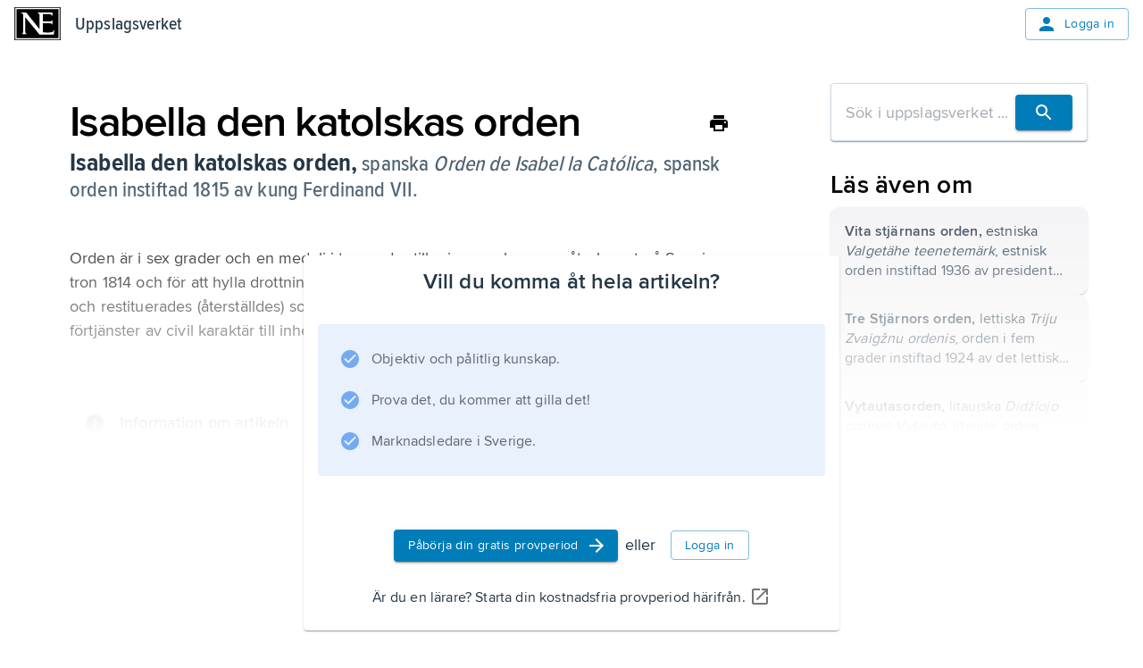

--- FILE ---
content_type: application/javascript; charset=UTF-8
request_url: https://www.ne.se/ency-assets/_next/static/chunks/5749-021781c2a21453ac.js
body_size: 20266
content:
"use strict";(self.webpackChunk_N_E=self.webpackChunk_N_E||[]).push([[5749],{15764:(M,N,D)=>{D.r(N),D.d(N,{default:()=>I});let I="[data-uri]"},19168:(M,N,D)=>{D.r(N),D.d(N,{default:()=>I});let I="[data-uri]"},20112:(M,N,D)=>{D.r(N),D.d(N,{default:()=>I});let I="[data-uri]"},40061:(M,N,D)=>{D.r(N),D.d(N,{default:()=>I});let I="[data-uri]"},41905:(M,N,D)=>{D.r(N),D.d(N,{default:()=>I});let I="[data-uri]"},42885:(M,N,D)=>{D.r(N),D.d(N,{default:()=>I});let I="[data-uri]"},49837:(M,N,D)=>{D.d(N,{A:()=>j});var I=D(75891);let j=(0,D(58305).A)(I.N_)},50205:(M,N,D)=>{D.r(N),D.d(N,{default:()=>I});let I="[data-uri]"},50399:(M,N,D)=>{D.r(N)},50589:(M,N,D)=>{D.r(N),D.d(N,{default:()=>I});let I="[data-uri]"},68104:(M,N,D)=>{D.r(N),D.d(N,{default:()=>I});let I="[data-uri]"},88786:(M,N,D)=>{D.r(N),D.d(N,{default:()=>I});let I=D.p+"ta-product.f70ca0c.svg"},95935:(M,N,D)=>{D.r(N),D.d(N,{default:()=>I});let I="[data-uri]"},97243:(M,N,D)=>{D.r(N),D.d(N,{default:()=>I});let I="[data-uri]"},99830:(M,N,D)=>{D.r(N),D.d(N,{default:()=>I});let I="[data-uri]"}}]);